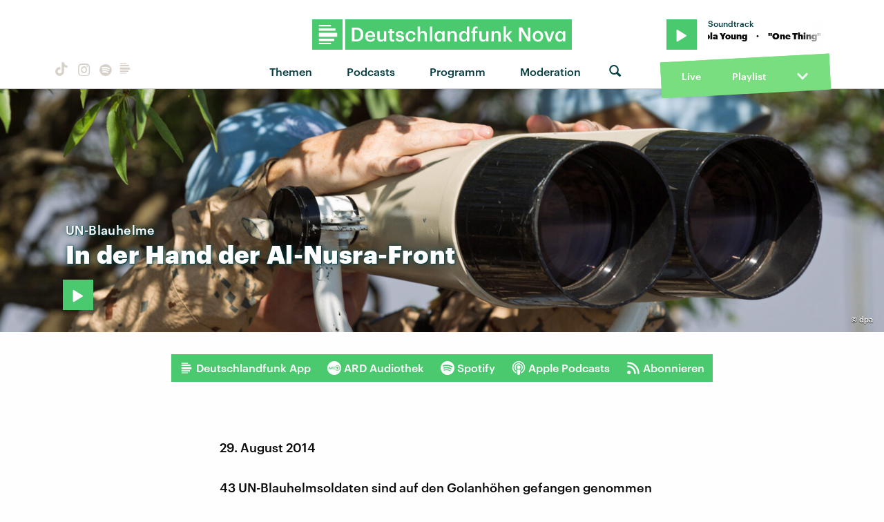

--- FILE ---
content_type: text/html
request_url: https://www.deutschlandfunknova.de/beitrag/un-blauhelmsoldaten-in-der-hand-der-al-nusra-front
body_size: 15850
content:
<!DOCTYPE html><html lang="de"><head><meta charset="utf-8"><meta http-equiv="X-UA-Compatible" content="IE=edge,chrome=1"><meta name="viewport" content="width=device-width, initial-scale=1"><meta name="robots" content="follow, noydir, noodp, noarchive, index"><meta name="environment" content="production"><title>UN-Blauhelmsoldaten in der Hand der Al-Nusra-Front
&middot; Dlf Nova</title><meta name="description" content="​43 UN-Blauhelmsoldaten sind auf den Golanhöhen gefangen genommen worden. Was die Al-Nusra-Front mmit ihnen vorhat, ist unklar."><meta property="fb:pages" content="168791039831303"><meta name="twitter:card" content="player"><meta name="twitter:site" content="@dlfnova"><meta name="twitter:title" content="In der Hand der Al-Nusra-Front"><meta name="twitter:description" content="​43 UN-Blauhelmsoldaten sind auf den Golanhöhen gefangen genommen worden. Was die Al-Nusra-Front mmit ihnen vorhat, ist unklar."><meta name="twitter:image" content="https://static.deutschlandfunknova.de/transformations/editorial/Schaum_oder_Haase/_entryImage/UN-Blauhelme.Thumb.jpg"><meta name="twitter:player" content="https://www.deutschlandfunknova.de/player-card/53909"><meta name="twitter:player:stream" content="https://ondemand-mp3.dradio.de/file/dradio/2014/08/29/dradiowissen_wer_kaempft_gegen_wen_in_20140829_942d7791.mp3"><meta name="twitter:player:width" content="480"><meta name="twitter:player:height" content="480"><meta property="og:site_name" content="Deutschlandfunk Nova"><meta property="og:type" content="article"><meta property="article:publisher" content="https://www.facebook.com/dlfnova"><meta property="og:locale" content="de_DE"><meta property="og:title" content="In der Hand der Al-Nusra-Front"><meta property="og:description" content="​43 UN-Blauhelmsoldaten sind auf den Golanhöhen gefangen genommen worden. Was die Al-Nusra-Front mmit ihnen vorhat, ist unklar."><meta property="og:image" content="https://static.deutschlandfunknova.de/transformations/editorial/Schaum_oder_Haase/_entryImage/UN-Blauhelme.Thumb.jpg"><meta property="og:url" content="https://www.deutschlandfunknova.de/beitrag/un-blauhelmsoldaten-in-der-hand-der-al-nusra-front"><link rel="canonical" href="https://www.deutschlandfunknova.de/beitrag/un-blauhelmsoldaten-in-der-hand-der-al-nusra-front"><link rel="amphtml" href="https://www.deutschlandfunknova.de/amp/beitrag/un-blauhelmsoldaten-in-der-hand-der-al-nusra-front"><link rel="shortcut icon" href="/favicon.png"><link rel="apple-touch-icon-precomposed" href="/apple-touch-icon-precomposed.png"><link rel="apple-touch-icon" sizes="180x180" href="/apple-touch-icon.png"><link rel="icon" type="image/png" sizes="32x32" href="/favicon-32x32.png"><link rel="icon" type="image/png" sizes="16x16" href="/favicon-16x16.png"><link rel="manifest" href="/site.webmanifest"><link rel="mask-icon" href="/safari-pinned-tab.svg" color="#4ac96f"><meta name="msapplication-TileColor" content="#1d7751"><meta name="theme-color" content="#ffffff"><link rel="stylesheet" href="/css/main.20302487644.css"></head><body><audio class="main" preload="none"><source src="" type="audio/mpeg">Your browser does not support the audio element.</audio><div class="body__frame"><div class="mobile-nav"><a class="close"></a><ul><li><a href="https://www.deutschlandfunknova.de/thema" title="Alle Themen auf Deutschlandfunk Nova">Themen</a></li><li class="nav-podcasts"><a href="https://www.deutschlandfunknova.de/podcasts" title="Alle Podcasts auf Deutschlandfunk Nova">Podcasts</a></li><li class="nav-program"><a href="https://www.deutschlandfunknova.de/programmschema">Programm</a></li><li class="nav-news"><a href="https://www.deutschlandfunknova.de/nachrichten" title="Aktuelle Nachrichten bei Deutschlandfunk Nova">Nachrichten</a></li><li class="nav-hosts" data-current=""><a href="https://www.deutschlandfunknova.de/moderatoren">Moderation</a></li></ul></div><div class="header--sticky"><header class="site__header"><div class="wrapper"><div class="dlfnova"><a href="https://www.deutschlandfunknova.de/" title="Deutschlandfunk Nova - Es ist kompliziert. Dazu guter Pop."><img src="/img/dlf-nova-g.svg"/></a></div><script type="application/ld+json">{
    "@context": "http://schema.org",
    "@type": "Organization",
    "name": "Deutschlandfunk Nova",
    "url": "https://www.deutschlandfunknova.de/",
    "logo": "https://www.deutschlandfunknova.de/img/dlfnova-g.png"
}</script><button class="shrink-toggle" href="#" aria-hidden="false"></button><nav class="nav-collapse" role="navigation"><div class="mobile"><a class="logo" href="https://www.deutschlandfunknova.de/" title="Deutschlandfunk Nova - Es ist kompliziert. Dazu guter Pop."><img src="/img/nova-square-g.svg" width="32" height="32"/></a><div class="nav-social"><a class="button button--icon icon--tiktok" href="https://www.tiktok.com/@auf_und_ab" title="TikTok" target="_blank"></a><a class="button button--icon icon--instagram" href="https://www.instagram.com/dlfnova" title="Instagram" target="_blank"></a><a class="button button--icon icon--spotify" href="https://open.spotify.com/user/dradio_wissen" title="Spotify" target="_blank"></a><a class="button button--icon icon--dlf" href="https://www.deutschlandfunk.de/dlf-audiothek-108.html" title="Deutschlandfunk" target="_blank"><svg width="20" height="20" viewBox="0 0 28 28" xmlns="http://www.w3.org/2000/svg"><path d="M24 12.0999H4.00133V16.4011H24V12.0999ZM4.00133 9.92703H22.1141V7.15549H4.00133V9.92703ZM4.00133 5.18457H17.153V3.33398H4.00133V5.18457ZM20.8478 18.5753H4V21.1119H20.8478V18.5753ZM17.152 24.6664H4V23.0815H17.152V24.6664Z" fill="currentColor"></path></svg></a></div><div><button class="button--icon icon--search switch--search" aria-hidden="true"></button><button class="nav-toggle" href="#" aria-hidden="false"></button></div></div><ul class="nav-social"><li><a class="button button--icon icon--tiktok" href="https://www.tiktok.com/@auf_und_ab" title="TikTok" target="_blank"></a></li><li><a class="button button--icon icon--instagram" href="https://www.instagram.com/dlfnova" title="Instagram" target="_blank"></a></li><li><a class="button button--icon icon--spotify" href="https://open.spotify.com/user/dradio_wissen" title="Spotify" target="_blank"></a></li><li><a class="button button--icon icon--dlf" href="https://www.deutschlandfunk.de/dlf-audiothek-108.html" title="Deutschlandfunk" target="_blank"><svg width="20" height="20" viewBox="0 0 28 28" xmlns="http://www.w3.org/2000/svg"><path d="M24 12.0999H4.00133V16.4011H24V12.0999ZM4.00133 9.92703H22.1141V7.15549H4.00133V9.92703ZM4.00133 5.18457H17.153V3.33398H4.00133V5.18457ZM20.8478 18.5753H4V21.1119H20.8478V18.5753ZM17.152 24.6664H4V23.0815H17.152V24.6664Z" fill="currentColor"></path></svg></a></li></ul><ul class="nav"><li class="nav-topics"><a href="https://www.deutschlandfunknova.de/thema" title="Alle Themen auf Deutschlandfunk Nova">Themen</a><ul class="nav--sub">  <li><a href="https://www.deutschlandfunknova.de/leben">Leben</a></li>    <li><a href="https://www.deutschlandfunknova.de/wissen">Wissen</a></li>    <li><a href="https://www.deutschlandfunknova.de/politik">Politik</a></li>    <li><a href="https://www.deutschlandfunknova.de/gesellschaft">Gesellschaft</a></li>    <li><a href="https://www.deutschlandfunknova.de/mobilitaet">Mobilität</a></li>    <li><a href="https://www.deutschlandfunknova.de/klimawandel">Klimawandel</a></li>    <li><a href="https://www.deutschlandfunknova.de/umwelt">Umwelt</a></li>    <li><a href="https://www.deutschlandfunknova.de/geld">Geld</a></li>    <li><a href="https://www.deutschlandfunknova.de/job-und-karriere">Job und Karriere</a></li>    <li><a href="https://www.deutschlandfunknova.de/popkultur">Popkultur</a></li>    <li><a href="https://www.deutschlandfunknova.de/medien">Medien</a></li>    <li><a href="https://www.deutschlandfunknova.de/koerper-und-geist">Körper und Geist</a></li>    <li><a href="https://www.deutschlandfunknova.de/innovationen">Innovationen</a></li>    <li><a href="https://www.deutschlandfunknova.de/musik">Musik</a></li>    <li><a href="https://www.deutschlandfunknova.de/thema">alle Themen</a></li></ul></li><li class="nav-podcasts"><a href="https://www.deutschlandfunknova.de/podcasts" title="Alle Podcasts auf Deutschlandfunk Nova">Podcasts</a><ul class="nav--sub"><li><a href="https://www.deutschlandfunknova.de/podcasts/download/eine-stunde-history">Eine Stunde History</a></li><li><a href="https://www.deutschlandfunknova.de/podcasts/download/ueber-schlafen">Über Schlafen</a></li><li><a href="https://www.deutschlandfunknova.de/podcasts/download/update">Unboxing News</a></li><li><a href="https://www.deutschlandfunknova.de/podcasts/download/ab-21">Facts &amp; Feelings</a></li><li><a href="https://www.deutschlandfunknova.de/podcasts/download/hoersaal-der-podcast">Hörsaal</a></li><li><a href="https://www.deutschlandfunknova.de/podcasts/download/what-the-wirtschaft">What the Wirtschaft?!</a></li><li><a href="https://www.deutschlandfunknova.de/podcasts/download/update-erde">Update Erde</a></li><li><a href="https://www.deutschlandfunknova.de/podcasts/download/achtsam-mit-main-huong-und-diane">Achtsam</a></li><li><a href="https://www.deutschlandfunknova.de/podcasts/download/hielscher-oder-haase">Kurz und Heute</a></li><li><a href="https://www.deutschlandfunknova.de/podcasts/download/eine-stunde-liebe">Eine Stunde Liebe</a></li><li><a href="https://www.deutschlandfunknova.de/podcasts/download/wissensnachrichten">Wissensnachrichten</a></li><li><a href="https://www.deutschlandfunknova.de/podcasts/download/das-perfekte-buch-fuer-den-moment">Das Perfekte Buch für den Moment</a></li><li><a href="https://www.deutschlandfunknova.de/podcasts">alle Podcasts</a></li></ul></li><li class="nav-program"><a href="https://www.deutschlandfunknova.de/programmschema">Programm</a></li><li class="nav-hosts" data-current=""><a href="https://www.deutschlandfunknova.de/moderatoren">Moderation</a><div class="nav--sub"></div></li><li class="nav-search" data-current=""><button class="button--icon icon--search switch--search" aria-hidden="true"></button></li></ul></nav><div class="player desktop"><div class="wrapper-top "><div class="button play-btn jp-option-play"></div><div class="meta-data"><div class="radio-show"></div><div class="playing-title"></div></div><span class="toggle"><svg class="down show" xmlns="http://www.w3.org/2000/svg" viewBox="0 0 448 512"><path d="M207.029 381.476L12.686 187.132c-9.373-9.373-9.373-24.569 0-33.941l22.667-22.667c9.357-9.357 24.522-9.375 33.901-.04L224 284.505l154.745-154.021c9.379-9.335 24.544-9.317 33.901.04l22.667 22.667c9.373 9.373 9.373 24.569 0 33.941L240.971 381.476c-9.373 9.372-24.569 9.372-33.942 0z"></path></svg><svg class="up hide" xmlns="http://www.w3.org/2000/svg" viewBox="0 0 448 512"><path d="M240.971 130.524l194.343 194.343c9.373 9.373 9.373 24.569 0 33.941l-22.667 22.667c-9.357 9.357-24.522 9.375-33.901.04L224 227.495 69.255 381.516c-9.379 9.335-24.544 9.317-33.901-.04l-22.667-22.667c-9.373-9.373-9.373-24.569 0-33.941L207.03 130.525c9.372-9.373 24.568-9.373 33.941-.001z"></path></svg></span></div><div class="wrapper-middle" data-state="closed"><div class="controls"><div class="back"><svg xmlns="http://www.w3.org/2000/svg" viewBox="8104.313 -901.187 19.375 19.375"><g id="back-10" transform="translate(3 4)"><path class="cls-1" d="M.781-17.187a.452.452,0,0,0-.332.137.452.452,0,0,0-.137.332v6.25a.452.452,0,0,0,.137.332A.452.452,0,0,0,.781-10h6.25a.452.452,0,0,0,.332-.137.452.452,0,0,0,.137-.332v-.391a.452.452,0,0,0-.137-.332.452.452,0,0,0-.332-.137H2.578a8.174,8.174,0,0,1,3.047-3.3A8.165,8.165,0,0,1,10-15.859a8.162,8.162,0,0,1,4.2,1.133,8.339,8.339,0,0,1,3.047,3.047A8.166,8.166,0,0,1,18.359-7.5a8.162,8.162,0,0,1-1.133,4.2A8.339,8.339,0,0,1,14.18-.254,8.166,8.166,0,0,1,10,.859,8.124,8.124,0,0,1,6.973.293,8.506,8.506,0,0,1,4.414-1.289a.544.544,0,0,0-.332-.117.467.467,0,0,0-.332.156l-.273.273a.449.449,0,0,0-.117.332.391.391,0,0,0,.156.332A9.637,9.637,0,0,0,6.484,1.523,9.476,9.476,0,0,0,10,2.187,9.391,9.391,0,0,0,14.844.879a9.837,9.837,0,0,0,3.535-3.516A9.323,9.323,0,0,0,19.687-7.48,9.536,9.536,0,0,0,18.4-12.344a9.637,9.637,0,0,0-3.516-3.535,9.426,9.426,0,0,0-4.863-1.309A9.536,9.536,0,0,0,5.156-15.9a9.488,9.488,0,0,0-3.516,3.516v-4.336a.452.452,0,0,0-.137-.332.452.452,0,0,0-.332-.137Z" transform="translate(8101 -888)"></path><path class="cls-1" d="M1.464-4.44V0h1.3V-5.72H1.624L.3-4.784v1.1ZM6.472-.928a1.041,1.041,0,0,1-.912-.448,2.377,2.377,0,0,1-.312-1.352V-3a2.43,2.43,0,0,1,.3-1.348,1.018,1.018,0,0,1,.9-.452.991.991,0,0,1,.9.464A2.493,2.493,0,0,1,7.648-3v.256a2.61,2.61,0,0,1-.284,1.36A.975.975,0,0,1,6.472-.928ZM6.44.088a2.648,2.648,0,0,0,1.04-.2,2.186,2.186,0,0,0,.792-.564,2.55,2.55,0,0,0,.492-.9,3.811,3.811,0,0,0,.172-1.184v-.264A3.61,3.61,0,0,0,8.756-4.2a2.5,2.5,0,0,0-.508-.88,2.241,2.241,0,0,0-.792-.536A2.67,2.67,0,0,0,6.448-5.8a2.6,2.6,0,0,0-1.012.192,2.2,2.2,0,0,0-.788.552,2.546,2.546,0,0,0-.512.884,3.547,3.547,0,0,0-.184,1.18v.272a3.657,3.657,0,0,0,.176,1.176,2.456,2.456,0,0,0,.5.88,2.08,2.08,0,0,0,.78.56A2.645,2.645,0,0,0,6.44.088Z" transform="translate(8106.696 -892.2)"></path></g></svg></div><div class="progress"><div class="bar positive" role="progressbar" aria-valuenow="50" aria-valuemin="0" aria-valuemax="100" style="width:0%"><span class="playing-time">0:00</span></div><div class="bar negative" role="progressbar" aria-valuenow="50" aria-valuemin="0" aria-valuemax="100" style="width:100%"><span class="playing-time">0:00</span></div></div><div class="forward"><svg xmlns="http://www.w3.org/2000/svg" viewBox="8360.313 -901.187 19.375 19.375"><g id="forward-10" transform="translate(-3 4)"><path class="cls-1" d="M19.219-17.187a.452.452,0,0,1,.332.137.452.452,0,0,1,.137.332v6.25a.452.452,0,0,1-.137.332.452.452,0,0,1-.332.137h-6.25a.452.452,0,0,1-.332-.137.452.452,0,0,1-.137-.332v-.391a.452.452,0,0,1,.137-.332.452.452,0,0,1,.332-.137h4.453a8.174,8.174,0,0,0-3.047-3.3A8.165,8.165,0,0,0,10-15.859a8.162,8.162,0,0,0-4.2,1.133A8.339,8.339,0,0,0,2.754-11.68,8.166,8.166,0,0,0,1.641-7.5,8.162,8.162,0,0,0,2.773-3.3,8.339,8.339,0,0,0,5.82-.254,8.166,8.166,0,0,0,10,.859,8.124,8.124,0,0,0,13.027.293a8.506,8.506,0,0,0,2.559-1.582.544.544,0,0,1,.332-.117.467.467,0,0,1,.332.156l.273.273a.449.449,0,0,1,.117.332.391.391,0,0,1-.156.332,9.637,9.637,0,0,1-2.969,1.836A9.476,9.476,0,0,1,10,2.187,9.391,9.391,0,0,1,5.156.879,9.837,9.837,0,0,1,1.621-2.637,9.323,9.323,0,0,1,.312-7.48,9.536,9.536,0,0,1,1.6-12.344a9.637,9.637,0,0,1,3.516-3.535A9.426,9.426,0,0,1,9.98-17.187,9.536,9.536,0,0,1,14.844-15.9a9.488,9.488,0,0,1,3.516,3.516v-4.336a.452.452,0,0,1,.137-.332.452.452,0,0,1,.332-.137Z" transform="translate(8363 -888)"></path><path class="cls-1" d="M1.464-4.44V0h1.3V-5.72H1.624L.3-4.784v1.1ZM6.472-.928a1.041,1.041,0,0,1-.912-.448,2.377,2.377,0,0,1-.312-1.352V-3a2.43,2.43,0,0,1,.3-1.348,1.018,1.018,0,0,1,.9-.452.991.991,0,0,1,.9.464A2.493,2.493,0,0,1,7.648-3v.256a2.61,2.61,0,0,1-.284,1.36A.975.975,0,0,1,6.472-.928ZM6.44.088a2.648,2.648,0,0,0,1.04-.2,2.186,2.186,0,0,0,.792-.564,2.55,2.55,0,0,0,.492-.9,3.811,3.811,0,0,0,.172-1.184v-.264A3.61,3.61,0,0,0,8.756-4.2a2.5,2.5,0,0,0-.508-.88,2.241,2.241,0,0,0-.792-.536A2.67,2.67,0,0,0,6.448-5.8a2.6,2.6,0,0,0-1.012.192,2.2,2.2,0,0,0-.788.552,2.546,2.546,0,0,0-.512.884,3.547,3.547,0,0,0-.184,1.18v.272a3.657,3.657,0,0,0,.176,1.176,2.456,2.456,0,0,0,.5.88,2.08,2.08,0,0,0,.78.56A2.645,2.645,0,0,0,6.44.088Z" transform="translate(8368.696 -892.2)"></path></g></svg></div></div><div class="cover"><img src="/img/cover--fallback.jpg" alt="Cover"/></div><div class="streaming-links"><a class="spotify" href="#"><svg xmlns="http://www.w3.org/2000/svg" width="496" height="496" viewBox="0 0 496 496"><title>spotify</title><path d="M248,0C111.1,0,0,111.1,0,248S111.1,496,248,496,496,384.9,496,248,384.9,0,248,0ZM348.7,364.9c-4.2,0-6.8-1.3-10.7-3.6-62.4-37.6-135-39.2-206.7-24.5-3.9,1-9,2.6-11.9,2.6a15.569,15.569,0,0,1-15.8-15.8c0-10.3,6.1-15.2,13.6-16.8,81.9-18.1,165.6-16.5,237,26.2,6.1,3.9,9.7,7.4,9.7,16.5a15.11,15.11,0,0,1-15.2,15.4Zm26.9-65.6c-5.2,0-8.7-2.3-12.3-4.2-62.5-37-155.7-51.9-238.6-29.4-4.8,1.3-7.4,2.6-11.9,2.6a19.418,19.418,0,0,1-19.4-19.4c0-10.7,5.2-17.8,15.5-20.7,27.8-7.8,56.2-13.6,97.8-13.6,64.9,0,127.6,16.1,177,45.5,8.1,4.8,11.3,11,11.3,19.7A19.376,19.376,0,0,1,375.6,299.3Zm31-76.2c-5.2,0-8.4-1.3-12.9-3.9-71.2-42.5-198.5-52.7-280.9-29.7-3.6,1-8.1,2.6-12.9,2.6-13.2,0-23.3-10.3-23.3-23.6,0-13.6,8.4-21.3,17.4-23.9,35.2-10.3,74.6-15.2,117.5-15.2,73,0,149.5,15.2,205.4,47.8,7.8,4.5,12.9,10.7,12.9,22.6a23.169,23.169,0,0,1-23.2,23.3Z"></path></svg></a><a class="itunes" href="#"><svg xmlns="http://www.w3.org/2000/svg" width="448.8" height="448.8" viewBox="0 0 448.8 448.8"><title>itunes</title><path d="M224.4,24.8c-110.3,0-199.5,89.4-199.5,199.6s89.2,199.7,199.5,199.7S424,334.7,424,224.5c0-110.3-89.4-199.7-199.6-199.7ZM317,304.6c-3.7,15.9-15.7,24.7-31.8,27.7-14.1,2.6-25.9,3.3-37.2-5.8-13.8-11.7-14-30.8-1.6-42.9,9.8-9.3,23.7-11.2,44.3-14.9,3.5-.6,6.5-1.4,9-4.3,3.7-4.2,2.6-2.3,2.6-94.2,0-6.5-3.1-8.3-9.8-7.1-4.7.8-107.1,19.9-107.1,19.9-5.8,1.3-7.8,3-7.8,9.7,0,135.3.6,129.2-1.4,138.1a33.647,33.647,0,0,1-17.4,22.8c-9.7,5.4-27.3,7.7-36.6,6.1-24.9-4.7-33.7-33.5-16.8-50,9.8-9.3,23.7-11.2,44.3-14.9,3.5-.6,6.5-1.4,9-4.3,5.8-6.6,1-148,3-155.9a11.507,11.507,0,0,1,4.1-7.5,17.192,17.192,0,0,1,7.8-3.1c117.7-22.1,132.1-24.9,134.2-24.9,6.6-.5,10.5,3.5,10.5,10.1-.3,198.9.3,188.2-1.3,195.4ZM224.4,448.8C100.5,448.8,0,348.3,0,224.4S100.5,0,224.4,0,448.8,100.5,448.8,224.4,348.3,448.8,224.4,448.8Z"></path></svg></a><a class="soundcloud" href="#"><svg xmlns="http://www.w3.org/2000/svg" width="639.9" height="277.9" viewBox="0 0 639.9 277.9"><title>soundcloud</title><path d="M111.4,139.2l5.8,65-5.8,68.3a4.724,4.724,0,0,1-4.4,4.4,4.336,4.336,0,0,1-4.2-4.4l-5.6-68.3,5.6-65A4.292,4.292,0,0,1,107,135,4.791,4.791,0,0,1,111.4,139.2Zm21.4-45.6c-2.8,0-4.7,2.2-5,5l-5,105.6,5,68.3c.3,2.8,2.2,5,5,5a4.9,4.9,0,0,0,4.7-5l5.8-68.3L137.5,98.6A4.9,4.9,0,0,0,132.8,93.6Zm25.5-24.1a5.528,5.528,0,0,0-5.6,5.3l-4.4,130,4.4,67.8a5.528,5.528,0,0,0,5.6,5.3,5.27,5.27,0,0,0,5.3-5.3l5.3-67.8-5.3-130a5.27,5.27,0,0,0-5.3-5.3ZM7.2,166.1c-1.4,0-2.2,1.1-2.5,2.5L0,204.2l4.7,35c.3,1.4,1.1,2.5,2.5,2.5s2.2-1.1,2.5-2.5l5.6-35L9.7,168.6c-.3-1.4-1.1-2.5-2.5-2.5Zm23.6-21.9a2.476,2.476,0,0,0-2.5,2.5l-6.4,57.5,6.4,56.1a2.559,2.559,0,0,0,2.5,2.8,2.975,2.975,0,0,0,2.8-2.5l7.2-56.4-7.2-57.5A2.975,2.975,0,0,0,30.8,144.2Zm25.3-11.4a3.466,3.466,0,0,0-3.3,3.3L47,204.2,52.8,270a3.605,3.605,0,0,0,3.3,3.1,3.116,3.116,0,0,0,3.1-3.1l6.9-65.8-6.9-68.1a3.164,3.164,0,0,0-3.1-3.3Zm25.3-2.2a3.522,3.522,0,0,0-3.6,3.6l-5.8,70L77.8,272a3.522,3.522,0,0,0,3.6,3.6,3.977,3.977,0,0,0,3.9-3.6l6.4-67.8-6.4-70a3.977,3.977,0,0,0-3.9-3.6ZM322.8,19.7a7.812,7.812,0,0,0-4.2-1.4,9.2,9.2,0,0,0-5.6,1.9,10.25,10.25,0,0,0-3.3,6.7v.8l-3.3,176.7,1.7,32.5,1.7,31.7a9.138,9.138,0,0,0,8.9,8.6,8.664,8.664,0,0,0,8.6-8.6l3.9-64.2L327.3,26.9a9.63,9.63,0,0,0-4.5-7.2ZM296.1,35a8.789,8.789,0,0,0-4.4-1.4,8.488,8.488,0,0,0-4.4,1.4,7.9,7.9,0,0,0-3.6,6.7l-.3,1.7-2.8,160.8s0,.3,3.1,65.6v.3a7.539,7.539,0,0,0,1.7,4.7,8.573,8.573,0,0,0,6.4,3.1,8.111,8.111,0,0,0,5.6-2.5,6.891,6.891,0,0,0,2.5-5.6l.3-6.7,3.1-58.6L300,41.7a8.973,8.973,0,0,0-3.9-6.7ZM184.7,57.5a6.07,6.07,0,0,0-5.8,6.1l-4.4,140.6,4.4,67.2a5.952,5.952,0,0,0,11.9,0l5-67.2-5-140.6a6.259,6.259,0,0,0-6.1-6.1Zm376.7,62.8a80.315,80.315,0,0,0-30.6,6.1C524.4,55.6,465,0,392.5,0a136.366,136.366,0,0,0-50.3,9.4c-6.1,2.2-7.8,4.4-7.8,9.2V268.3c0,5,3.9,8.6,8.6,9.2H561.3c43.3,0,78.6-35,78.6-78.3a78.656,78.656,0,0,0-78.5-78.9ZM264.7,60c-4.2,0-7.5,3.3-7.8,7.8l-3.3,136.7,3.3,65.6a7.885,7.885,0,0,0,7.8,7.5,7.427,7.427,0,0,0,7.5-7.5l3.9-65.6L272.2,67.8c-.3-4.5-3.3-7.8-7.5-7.8Zm-53.6-7.8a6.783,6.783,0,0,0-6.4,6.7l-3.9,145.3,3.9,66.9a6.552,6.552,0,0,0,13.1,0l4.4-66.9L217.8,58.9C217.5,55.3,214.7,52.2,211.1,52.2Zm26.7,3.4a6.85,6.85,0,0,0-6.9,6.9L227,204.2l3.9,66.4c.3,3.9,3.1,6.9,6.9,6.9a6.914,6.914,0,0,0,6.9-6.9l4.2-66.4L244.7,62.5a6.789,6.789,0,0,0-6.9-6.9Z"></path></svg></a><a class="amazon" href="#"><svg xmlns="http://www.w3.org/2000/svg" width="433.94" height="448" viewBox="0 0 433.94 448"><title>amazon</title><path d="M250.171,130.7c-48.7,1.8-169.5,15.5-169.5,117.5,0,109.5,138.3,114,183.5,43.2,6.5,10.2,35.4,37.5,45.3,46.8l56.8-56s-32.3-25.3-32.3-52.8V82.3c0-25.3-24.5-82.3-112.3-82.3-88,0-134.7,55-134.7,104.3l73.5,6.8c16.3-49.5,54.2-49.5,54.2-49.5,40.7-.1,35.5,29.8,35.5,69.1Zm0,86.8c0,80-84.2,68-84.2,17.2,0-47.2,50.5-56.7,84.2-57.8Zm136,163.5c-7.7,10-70,67-174.5,67s-184.5-71.5-209-101c-6.8-7.7,1-11.3,5.5-8.3,73.3,44.5,187.8,117.8,372.5,30.3C388.171,365.3,393.971,371,386.171,381Zm39.8,2.2c-6.5,15.8-16,26.8-21.2,31-5.5,4.5-9.5,2.7-6.5-3.8s19.3-46.5,12.7-55c-6.5-8.3-37-4.3-48-3.2-10.8,1-13,2-14-.3-2.3-5.7,21.7-15.5,37.5-17.5,15.7-1.8,41-.8,46,5.7,3.7,5.1,0,27.1-6.5,43.1Z"></path></svg></a><a class="deezer" href="#"><svg xmlns="http://www.w3.org/2000/svg" width="147.15" height="82.13" viewBox="0 0 147.15 82.13"><title>deezer</title><path d="M0,74H26.83v8.13H0Zm0-2.44H26.83V63.41H0ZM0,61H26.83V52.85H0ZM0,50.41H26.83V42.28H0ZM0,39.84H26.83V31.71H0ZM30.08,82.11H56.91V74H30.08Zm0-10.57H56.91V63.41H30.08Zm0-10.57H56.91V52.85H30.08ZM60.16,82.11H87V74H60.16Zm0-10.57H87V63.41H60.16Zm0-10.57H87V52.85H60.16Zm0-10.57H87V42.28H60.16Zm0-10.57H87V31.71H60.16Zm0-10.57H87V21.14H60.16Zm0-10.57H87V10.57H60.16ZM90.24,82.11h26.83V74H90.24Zm0-10.57h26.83V63.41H90.24Zm0-10.57h26.83V52.85H90.24Zm0-10.57h26.83V42.28H90.24Zm0-10.57h26.83V31.71H90.24ZM120.32,82.1h26.83V74H120.32Zm0-10.57h26.83V63.41H120.32Zm0-10.57h26.83V52.84H120.32Zm0-10.57h26.83V42.28H120.32Zm0-10.57h26.83V31.71H120.32Zm0-10.57h26.83V21.14H120.32Zm0-10.57h26.83V10.57H120.32Zm0-10.57h26.83V0H120.32Z"></path></svg></a><a class="podcast" href="#"><svg xmlns="http://www.w3.org/2000/svg" width="472" height="512" viewBox="0 0 472 512"><title>podcast</title><path d="M279.429,488.563C274.286,507.573,254.858,512,236,512s-38.286-4.427-43.428-23.437C184.927,460.134,172,388.9,172,355.75c0-35.156,31.142-43.75,64-43.75s64,8.594,64,43.75c0,32.949-12.871,104.179-20.571,132.813ZM124,232A111.938,111.938,0,0,1,233.88,120.02c61.961-1.147,114.04,49.862,114.12,111.833a111.175,111.175,0,0,1-28.077,74.313,5.992,5.992,0,0,0-.48,7.418,68.172,68.172,0,0,1,10.931,25.69,6.007,6.007,0,0,0,10,3.211A151.56,151.56,0,0,0,388,231.349c-.352-84.131-69.885-152.428-154.01-151.337A151.993,151.993,0,0,0,131.614,342.476a6.009,6.009,0,0,0,10.013-3.2,68.156,68.156,0,0,1,10.931-25.69,5.987,5.987,0,0,0-.477-7.413A111.169,111.169,0,0,1,124,232ZM236.5,0A235.435,235.435,0,0,0,.01,233.78c-.9,98.093,58.054,182.512,142.555,218.984a6,6,0,0,0,8.253-6.6Q147.77,429.431,145.3,412.6a6.01,6.01,0,0,0-3.088-4.407C82.605,375.626,40,311.84,40,236A196,196,0,1,1,329.787,408.2,6.009,6.009,0,0,0,326.7,412.6q-2.469,16.826-5.517,33.559a6,6,0,0,0,8.255,6.6C413.3,416.566,472,333.145,472,236,472,105.828,366.611.272,236.5,0ZM236,160a64,64,0,1,0,64,64A64,64,0,0,0,236,160Z"></path></svg></a></div></div><div class="wrapper-bottom"><a class="live desktop" href="#">Live</a><a href="https://www.deutschlandfunknova.de/playlist">Playlist</a><span class="toggle"><svg class="down show" xmlns="http://www.w3.org/2000/svg" viewBox="0 0 448 512"><path d="M207.029 381.476L12.686 187.132c-9.373-9.373-9.373-24.569 0-33.941l22.667-22.667c9.357-9.357 24.522-9.375 33.901-.04L224 284.505l154.745-154.021c9.379-9.335 24.544-9.317 33.901.04l22.667 22.667c9.373 9.373 9.373 24.569 0 33.941L240.971 381.476c-9.373 9.372-24.569 9.372-33.942 0z"></path></svg><svg class="up hide" xmlns="http://www.w3.org/2000/svg" viewBox="0 0 448 512"><path d="M240.971 130.524l194.343 194.343c9.373 9.373 9.373 24.569 0 33.941l-22.667 22.667c-9.357 9.357-24.522 9.375-33.901.04L224 227.495 69.255 381.516c-9.379 9.335-24.544 9.317-33.901-.04l-22.667-22.667c-9.373-9.373-9.373-24.569 0-33.941L207.03 130.525c9.372-9.373 24.568-9.373 33.941-.001z"></path></svg></span></div></div></div></header><form id="search" action="https://www.deutschlandfunknova.de/suche/ergebnisse"><fieldset class="search__container"><div class="search__align"><button class="button search__button" type="submit" title="Suche absenden"><i class="icon--search"></i></button><input class="search__input" type="search" name="q" placeholder="Suche nach…"/></div></fieldset></form></div><main class="site__main" role="main"><div class="content animated fadeIn"><article>        <header class="banner"><div class="banner--bg" style="background-image: url(https://static.deutschlandfunknova.de/transformations/editorial/Schaum_oder_Haase/_banner/UN-Blauhelme.jpg);">    <div class="image__copy">&copy;           <span>dpa</span>                  </div>  </div><div class="banner__title style--default"><div class="wrapper"><h1><span class="kicker">UN-Blauhelme</span><span>In </span><span>der </span><span>Hand </span><span>der </span><span>Al-Nusra-Front</span></h1>                    <button class="button button--play button--solid jp-option-play" data-show="Kurz und Heute" data-title="Wer kämpft gegen wen in Syrien? - Gespräch mit Martin Zagatta (4:13)" data-mp3="https://ondemand-mp3.dradio.de/file/dradio/2014/08/29/dradiowissen_wer_kaempft_gegen_wen_in_20140829_942d7791.mp3" data-podcast="https://www.deutschlandfunknova.de/podcasts/download/hielscher-oder-haase" data-cover="https://static.deutschlandfunknova.de/transformations/cover/_384x384_crop_center-center_75_none/Dachmarke_Kurz-und-heute_3000x3000_sRGB_mit-Logo-Typo.jpg" data-seek="0" title="Audio hören"></button>  
      <script type="application/ld+json">{
    "@context": "http://schema.org",
    "@type": "Audio",
    "name": "Wer kämpft gegen wen in Syrien? - Gespräch mit Martin Zagatta",
    "description": "",
    "contentUrl": "https://ondemand-mp3.dradio.de/file/dradio/2014/08/29/dradiowissen_wer_kaempft_gegen_wen_in_20140829_942d7791.mp3",
    "encodingFormat": "audio/mpeg",
    "contentSize": "4049246",
    "transcript": "",
    "uploadDate": "2014-08-29",
    "duration": "PT4M13S",
    "inLanguage": {
        "@type": "Language",
        "name": "German",
        "alternateName": "de"
    },
    "productionCompany": {
        "@type": "Organization",
        "name": "Deutschlandfunk Nova"
    }
}</script>  </div></div></header>  <ul class="podcast--buttons"><li><a class="button button--solid hasIcon" id="checkAudiothek" href="https://share.deutschlandradio.de/dlf-podcast-teilen.html?doc_id=kurz-und-heute-102" target="_blank" title="Podcast in der Deutschlandfunk App"><svg width="28" height="28" viewBox="0 0 28 28" xmlns="http://www.w3.org/2000/svg"><path d="M24 12.0999H4.00133V16.4011H24V12.0999ZM4.00133 9.92703H22.1141V7.15549H4.00133V9.92703ZM4.00133 5.18457H17.153V3.33398H4.00133V5.18457ZM20.8478 18.5753H4V21.1119H20.8478V18.5753ZM17.152 24.6664H4V23.0815H17.152V24.6664Z" fill="currentColor"></path></svg>Deutschlandfunk App</a></li><li><a class="button button--solid hasIcon" href="https://www.ardaudiothek.de/sendung/kurz-und-heute-deutschlandfunk-nova/42835932/" target="_blank" title="Podcast in der ARD Audiothek"><svg width="496" height="496" viewbox="0 0 496 496" fill="none" xmlns="http://www.w3.org/2000/svg"><path fill-rule="evenodd" clip-rule="evenodd" d="M248 496C384.965 496 496 384.967 496 248C496 111.033 384.965 0 248 0C111.035 0 0 111.033 0 248C0 384.967 111.035 496 248 496ZM389.91 197.921V276.8L337.754 295.735V236.54L311.898 246.086V226.4L389.91 197.921ZM360.129 152C328.047 152 299.32 168.29 282.215 193.08L295.973 202.834C310.031 182.51 333.375 168.903 359.719 168.903C402.477 168.903 436.453 204.459 436.453 247.999C436.453 291.537 402.477 327.097 359.719 327.097C333.367 327.097 310.164 313.388 296.105 293.055L282.102 302.978C299.203 327.778 327.078 344 359.168 344C411.648 344 454 300.898 454 247.88C454 194.858 412.371 152 360.129 152ZM229.215 276.482C231.535 276.855 235.93 277.024 239.188 277.024C256.66 277.024 264.797 267.792 264.797 247.977C264.797 228.199 256.422 218.584 239.188 218.584C235.395 218.584 231.715 218.672 229.215 218.818V276.482ZM220.16 203.88C225.051 203.751 231.141 203.591 240.305 203.591C268.297 203.591 283.094 218.699 283.094 247.283C283.094 276.604 267.348 292.102 237.555 292.102C229.809 292.102 222.086 291.912 215.277 291.739L211.863 291.658V204.028H212.289C214.574 204.028 216.98 203.964 220.031 203.883L220.16 203.88ZM69.793 258.969L78.2344 232.059C79.3633 228.469 80.5039 224.31 81.3672 220.605C82.1758 223.778 83.2734 227.649 84.6367 232.147L93.0977 258.969H69.793ZM93.2617 204.318L93.168 204.024H71.5078L42 291.84H59.4883L65.1484 273.786H97.7734L103.469 291.84H122.676L93.2617 204.318ZM162.684 218.463C156.164 218.463 151.703 218.585 150.375 218.625V243.653H162.164C171.922 243.653 176.867 239.413 176.867 231.058C176.867 222.581 172.223 218.463 162.684 218.463ZM177.578 255.249C178.816 257.013 180.375 259.336 181.695 261.626L200.223 291.838H179.43L159.945 258.348H150.375V291.838H133.086V204.025H133.512C134.34 204.025 135.535 204.007 137.016 203.978L140.527 203.904C146.562 203.771 154.832 203.592 163.883 203.592C184.344 203.592 195.16 212.848 195.16 230.357C195.16 242.393 188.57 251.313 177.578 255.249Z" fill="currentColor"></path></svg>ARD Audiothek</a></li><li><a class="button button--solid hasIcon" href="https://open.spotify.com/show/1f13ivLxCp1LydNszoKEUL" target="_blank" title="Podcast bei Spotify"><svg xmlns="http://www.w3.org/2000/svg" width="496" height="496" viewBox="0 0 496 496"><path d="M248,0C111.1,0,0,111.1,0,248S111.1,496,248,496,496,384.9,496,248,384.9,0,248,0ZM348.7,364.9c-4.2,0-6.8-1.3-10.7-3.6-62.4-37.6-135-39.2-206.7-24.5-3.9,1-9,2.6-11.9,2.6a15.569,15.569,0,0,1-15.8-15.8c0-10.3,6.1-15.2,13.6-16.8,81.9-18.1,165.6-16.5,237,26.2,6.1,3.9,9.7,7.4,9.7,16.5a15.11,15.11,0,0,1-15.2,15.4Zm26.9-65.6c-5.2,0-8.7-2.3-12.3-4.2-62.5-37-155.7-51.9-238.6-29.4-4.8,1.3-7.4,2.6-11.9,2.6a19.418,19.418,0,0,1-19.4-19.4c0-10.7,5.2-17.8,15.5-20.7,27.8-7.8,56.2-13.6,97.8-13.6,64.9,0,127.6,16.1,177,45.5,8.1,4.8,11.3,11,11.3,19.7A19.376,19.376,0,0,1,375.6,299.3Zm31-76.2c-5.2,0-8.4-1.3-12.9-3.9-71.2-42.5-198.5-52.7-280.9-29.7-3.6,1-8.1,2.6-12.9,2.6-13.2,0-23.3-10.3-23.3-23.6,0-13.6,8.4-21.3,17.4-23.9,35.2-10.3,74.6-15.2,117.5-15.2,73,0,149.5,15.2,205.4,47.8,7.8,4.5,12.9,10.7,12.9,22.6a23.169,23.169,0,0,1-23.2,23.3Z" fill="currentColor"></path></svg>Spotify</a></li><li><a class="button button--solid hasIcon" href="https://podcasts.apple.com/de/podcast/hielscher-oder-haase-deutschlandfunk-nova/id1188274398?l=en" target="_blank" title="Podcast bei Apple Podcasts abonnieren"><svg xmlns="http://www.w3.org/2000/svg" width="472" height="512" viewBox="0 0 472 512"><path d="M279.429,488.563C274.286,507.573,254.858,512,236,512s-38.286-4.427-43.428-23.437C184.927,460.134,172,388.9,172,355.75c0-35.156,31.142-43.75,64-43.75s64,8.594,64,43.75c0,32.949-12.871,104.179-20.571,132.813ZM124,232A111.938,111.938,0,0,1,233.88,120.02c61.961-1.147,114.04,49.862,114.12,111.833a111.175,111.175,0,0,1-28.077,74.313,5.992,5.992,0,0,0-.48,7.418,68.172,68.172,0,0,1,10.931,25.69,6.007,6.007,0,0,0,10,3.211A151.56,151.56,0,0,0,388,231.349c-.352-84.131-69.885-152.428-154.01-151.337A151.993,151.993,0,0,0,131.614,342.476a6.009,6.009,0,0,0,10.013-3.2,68.156,68.156,0,0,1,10.931-25.69,5.987,5.987,0,0,0-.477-7.413A111.169,111.169,0,0,1,124,232ZM236.5,0A235.435,235.435,0,0,0,.01,233.78c-.9,98.093,58.054,182.512,142.555,218.984a6,6,0,0,0,8.253-6.6Q147.77,429.431,145.3,412.6a6.01,6.01,0,0,0-3.088-4.407C82.605,375.626,40,311.84,40,236A196,196,0,1,1,329.787,408.2,6.009,6.009,0,0,0,326.7,412.6q-2.469,16.826-5.517,33.559a6,6,0,0,0,8.255,6.6C413.3,416.566,472,333.145,472,236,472,105.828,366.611.272,236.5,0ZM236,160a64,64,0,1,0,64,64A64,64,0,0,0,236,160Z" fill="currentColor"></path></svg>Apple Podcasts</a></li><li><a class="podlove-subscribe-button-dlfpodcast button button--solid hasIcon" href="#"><svg xmlns="http://www.w3.org/2000/svg" width="448" height="512" viewBox="0 0 448 512"><path d="M0 64C0 46.3 14.3 32 32 32c229.8 0 416 186.2 416 416c0 17.7-14.3 32-32 32s-32-14.3-32-32C384 253.6 226.4 96 32 96C14.3 96 0 81.7 0 64zM0 416a64 64 0 1 1 128 0A64 64 0 1 1 0 416zM32 160c159.1 0 288 128.9 288 288c0 17.7-14.3 32-32 32s-32-14.3-32-32c0-123.7-100.3-224-224-224c-17.7 0-32-14.3-32-32s14.3-32 32-32z" fill="currentColor"></path></svg>Abonnieren</a><script>window.podcastData = {
    "title": "Kurz und Heute",
    "subtitle": "Montag bis Freitag wissen, was heute wichtig ist – hier gibt es die besten aktuellen Beiträge von Deutschlandfunk Nova.",
    "description": "Montag bis Freitag wissen, was heute wichtig ist – hier gibt es die besten aktuellen Beiträge von Deutschlandfunk Nova.",
    "cover": "https://static.deutschlandfunknova.de/transformations/cover/_600x600_crop_center-center_75_none/Dachmarke_Kurz-und-heute_3000x3000_sRGB_mit-Logo-Typo.jpg",
    "feeds": [
    {
        "type": "audio",
        "format": "mp3",
        "url": "https://www.deutschlandfunknova.de/podcast/hielscher-oder-haase",
        "variant": "high"
    }
    ]
}</script><span class="podlove-subscribe-button" src="https://cdn.podlove.org/subscribe-button/javascripts/app.js" data-language="de" data-size="small" data-hide="true" data-buttonid="dlfpodcast" data-colors="#4AC96F" data-json-data="podcastData"></span></li></ul><div class="frame entry__content podcasts"><div class="meta meta--header"><div class="meta__timestamp"><time class="timestamp" itemprop="dateCreated" datetime="2014-08-29MESZ11:30:35+02:00"><span>29. August 2014</span></time></div></div><div class="entry--intro"><p>43 UN-Blauhelmsoldaten sind auf den Golanhöhen gefangen genommen worden. Was die Al-Nusra-Front mit ihnen vorhat, ist unklar.</p></div>  <div class="entryBlock entry--text"><p>Alles schaut im Moment auf den Irak - aber auch in Syrien gewinnen radikale Islamisten zunehmend Land
und Macht. Gestern soll die Al-Nusra-Front 43
UN-Blauhelmsoldaten auf den Golanhöhen gefangen genommen haben. Vorgestern
haben die Milizen die Grenzregion und auch den Grenzposten erobert. Dabei haben
sie mehr als 20 syrische Soldaten getötet. Gestern Morgen nahmen sie dann die
Uno-Truppe gefangen.</p></div>  <div class="entryBlock entry--text"><p>Noch ist unklar, was die Al-Nusra-Front mit ihren Gefangenen vorhat. In ähnlichen Fällen wurden Gefangene als Faustpfand eingesetzt.
Vielleicht fühlte sich die Miliz auch von der bewaffneten Uno-Truppe bedroht.
Am Wahrscheinlichsten sei aber, dass Al-Nusra ihre Geiseln als menschliche
Schutzschilde einsetzen will, erklärt unser Korrespondent Martin Zagatta.</p></div>  <div class="entryBlock entry--headline"><h2 id="menschliches-schutzschild">Menschliches Schutzschild?</h2></div>  <div class="entryBlock entry--text"><p>Mittlerweile gibt es mehrere islamistische Gruppierungen in Syrien, die auch gegeneinander kämpfen. So sind in der vergangenen Woche Videos
aufgetaucht, die zeigen sollen, wie Kämpfer des IS Angehörige der Al-Nusra-Front köpfen.</p></div>    <div class="entryBlock entry--quote"><blockquote><span>&quot;Die verschiedenen Rebellentruppen sind mittlerweile unabhängig voneinander, sogar verfeindet.&quot;</span></blockquote><div class="quote__origin">  <cite>Martin Zagatta, Korrespondent in Kairo</cite>  </div></div>    <div class="entryBlock entry--text"><p>Präsident Baschar al-Assad gibt in der Region um Damaskus weiterhin den Ton an. Er hat sogar etwas an Boden gewonnen, sagt Martin Zagatta. Die Islamisten habe
Assad lange gewähren lassen, weil er in den liberalen Kräften in Syrien eine
größere Bedrohung gesehen habe.</p></div>  <div class="entryBlock entry--text"><p>Nach dem Vorfall auf den Golanhöhen hat Israel umgehend seine Truppen in der Region verstärkt. Die Rebellen haben aber sofort erklärt,  dass sich ihre Aktion auf den Golanhöhen
nicht gegen Israel richte. Das langfristige Ziel der Islamisten ist aber auch
klar: Sie wollen Jerusalem befreien.</p></div>  <div class="audioMeta--block entryBlock"><div class="audioMeta--header"><div class="audioMeta--subtitle--wrapper"><div class="audioMeta--subtitle">Shownotes</div></div><div class="audioMeta--dachzeile">UN-Blauhelme</div><div class="audioMeta--title">In der Hand der Al-Nusra-Front</div><div class="audioMeta--date">Beitrag aus unserem Archiv vom 29. August 2014</div></div><div class="audioMeta--grid"><div><div class="audioMeta--credits"><div class="audioMeta--credits--position">Moderator:&nbsp;</div><div class="audioMeta--credits--name">Thilo Jahn</div></div><div class="audioMeta--credits"><div class="audioMeta--credits--position">Gesprächspartner:&nbsp;</div><div class="audioMeta--credits--name">Martin Zagatta</div></div></div><ul class="audioMeta--chapters"></ul></div></div></div></article>            <aside><h2 class="section__label"><span>Weitere Beiträge</span></h2><ul class="teaser__results"><li class="item"><a href="https://www.deutschlandfunknova.de/beitrag/migraene-wenn-kopfschmerzen-unser-leben-beeinflussen"><figure class="teaser__image"><img src="https://static.deutschlandfunknova.de/editorial/433708300-3.jpg-banner.jpg" alt="Meistens schmerzt der Kopf: eine Frau während einer Migräneattacke. (Symbolbild)"/>    <div class="image__copy">&copy;           <span>picture alliance / Westend61 | Svetlana Karner</span>                  </div>  </figure><div class="kicker">Migräne</div><h3>Wenn Kopfschmerzen unser Leben beeinflussen</h3></a><div class="text"><p>"Migräne schränkt meinen Alltag komplett ein", sagt Noémi. Sie lebt seit Jahren damit und beschreibt ihren Weg. Die Krankheit ist das Spezialgebiet der Medizinerin und Autorin Dagny Holle-Lee.</p></div></li><li class="item"><a href="https://www.deutschlandfunknova.de/beitrag/wirtschaft-und-corona-schlimmer-als-nach-2008"><figure class="teaser__image"><img src="https://static.deutschlandfunknova.de/editorial/imago0100251603h_Wirtschaftskrise_banner.jpg" alt="Eine Weltkarte mit einer abfallenden Grafik"/>    <div class="image__copy">&copy;           <span>imago images | U. J. Alexander</span>                  </div>  </figure><div class="kicker">Geschichte der Wirtschaftskrisen</div><h3>Konjunkturflaute wegen Corona: Schlimmer als nach 2008</h3></a><div class="text"><p>Wirtschaftsflauten gab es schon immer. Im Kapitalismus sind sie wiederkehrende, rhythmische Erscheinungen. Die Geschichte der wirtschaftlichen Krise und welche Rolle Corona aktuell dabei spielt, beleuchtet der Wirtschaftshistoriker Werner Plumpe.</p></div></li><li class="item"><a href="https://www.deutschlandfunknova.de/beitrag/relativitaetstheorie-albert-einstein-war-physiker-und-fluechtling"><figure class="teaser__image"><img src="https://static.deutschlandfunknova.de/editorial/Hoersaal/13112015_dpa-einstein_banner.jpg" alt="Albert Einstein bei einer  Rede im Februar 1950 zur Frage des Atom-Wettrüstens. dpa"/>    <div class="image__copy">&copy;           <span>dpa</span>                  </div>  </figure><div class="kicker">100 Jahre Relativitätstheorie</div><h3>Flüchtling Albert Einstein</h3></a><div class="text"><p>Vor einhundert Jahren veröffentlichte Albert Einstein seine Relativitätstheorie. Doch der wohl bekannteste Physiker aller Zeiten war einst auch etwas ganz anderes: ein Flüchtling.
</p></div></li></ul></aside>  </div><script type="application/ld+json">{
    "@context": "http://schema.org",
    "@type": "Article",
    "headline": "In der Hand der Al-Nusra-Front",
    "image": ["https://static.deutschlandfunknova.de/transformations/editorial/Schaum_oder_Haase/_entryImage/UN-Blauhelme.Thumb.jpg"],
    "author":
    {
        "@type": "Organization",
        "name": "Deutschlandfunk Nova"
    },
    "publisher": {
        "@type": "Organization",
        "name": "Deutschlandfunk Nova",
        "logo": {
            "@type": "ImageObject",
            "url": "https://www.deutschlandfunknova.de/img/dlfnova-g.png"
        }
    },
    "datePublished": "2014-08-29",
    "dateModified": "2021-11-28",
    "description": "​43 UN-Blauhelmsoldaten sind auf den Golanhöhen gefangen genommen worden. Was die Al-Nusra-Front mmit ihnen vorhat, ist unklar.",
    "mainEntityOfPage": "https://www.deutschlandfunknova.de/beitrag/un-blauhelmsoldaten-in-der-hand-der-al-nusra-front"
}</script>    <script type="application/ld+json">{
    "@context": "http://schema.org",
    "@type": "BreadcrumbList",
    "itemListElement": [
        {
            "@type": "ListItem",
            "position": 2,
            "item": {
                "@id": "https://www.deutschlandfunknova.de/leben",
                "name": "Leben"
            }
        }
    ]
}</script><script type="application/ld+json">{
    "@context": "http://schema.org",
    "@type": "BreadcrumbList",
    "itemListElement": [
        {
            "@type": "ListItem",
            "position": 2,
            "item": {
                "@id": "https://www.deutschlandfunknova.de/politik",
                "name": "Politik"
            }
        }
    ]
}</script><script id="ati" type="text/template" data-contentid="53909" data-title="UN-Blauhelmsoldaten%20in%20der%20Hand%20der%20Al-Nusra-Front" data-category="Kurz und Heute::Leben" data-typ="article" data-pub="20140829"></script></main><footer class="site__footer"><div class="wrapper"><div class="siblings"><a class="deutschlandradio" href="http://www.deutschlandradio.de" target="_blank"><img src="/img/deutschlandradio-g.svg"/></a><a class="dlf" href="http://www.deutschlandfunk.de" target="_blank"><img src="/img/dlf-b.svg"/></a><a class="dlfkultur" href="http://www.deutschlandfunkkultur.de" target="_blank"><img src="/img/dlf-kultur-o.svg"/></a></div><nav><ul>  <li><a href="https://www.deutschlandfunknova.de/info/ueber-uns">Deutschlandfunk Nova</a></li>    <li><a href="https://www.deutschlandfunknova.de/info/kontakt">Kontakt</a></li>    <li><a href="https://www.deutschlandfunknova.de/info/empfang">Empfang</a></li>    <li><a href="https://www.deutschlandfunknova.de/info/trophaeen">Trophäen</a></li>  </ul><ul>  <li><a href="https://www.deutschlandfunknova.de/info/datenschutzerklaerung">Datenschutzerklärung</a></li>    <li><a href="https://www.deutschlandfunknova.de/info/impressum">Impressum</a></li>    <li><a href="https://www.deutschlandfunknova.de/info/korrekturen">Korrekturen</a></li>    <li><a href="https://www.deutschlandfunknova.de/info/kommentarregeln">Kommentarregeln</a></li>    <li><a href="https://www.deutschlandfunknova.de/info/gender-und-sprache-bei-deutschlandfunk-nova">Gender und Sprache</a></li>  </ul><div><span class="dark-light-switch--label">Farbschema</span><div class="dark-light-switch--container"><svg xmlns="http://www.w3.org/2000/svg" width="24" height="24" viewbox="0 0 512 512"><path fill="#DFDFDF" d="M361.5 1.2c5 2.1 8.6 6.6 9.6 11.9L391 121l107.9 19.8c5.3 1 9.8 4.6 11.9 9.6s1.5 10.7-1.6 15.2L446.9 256l62.3 90.3c3.1 4.5 3.7 10.2 1.6 15.2s-6.6 8.6-11.9 9.6L391 391l-19.9 107.9c-1 5.3-4.6 9.8-9.6 11.9s-10.7 1.5-15.2-1.6L256 446.9l-90.3 62.3c-4.5 3.1-10.2 3.7-15.2 1.6s-8.6-6.6-9.6-11.9L121 391L13.1 371.1c-5.3-1-9.8-4.6-11.9-9.6s-1.5-10.7 1.6-15.2L65.1 256L2.8 165.7c-3.1-4.5-3.7-10.2-1.6-15.2s6.6-8.6 11.9-9.6L121 121l19.9-107.9c1-5.3 4.6-9.8 9.6-11.9s10.7-1.5 15.2 1.6L256 65.1l90.3-62.3c4.5-3.1 10.2-3.7 15.2-1.6zM160 256a96 96 0 1 1 192 0a96 96 0 1 1-192 0zm224 0a128 128 0 1 0-256 0a128 128 0 1 0 256 0z"></path></svg><label class="switch"><input type="checkbox" id="colorscheme-toggle"/><span class="slider round"></span></label><svg xmlns="http://www.w3.org/2000/svg" width="24" height="24" viewbox="0 0 384 512"><path fill="#DFDFDF" d="M223.5 32C100 32 0 132.3 0 256s100 224 223.5 224c60.6 0 115.5-24.2 155.8-63.4c5-4.9 6.3-12.5 3.1-18.7s-10.1-9.7-17-8.5c-9.8 1.7-19.8 2.6-30.1 2.6c-96.9 0-175.5-78.8-175.5-176c0-65.8 36-123.1 89.3-153.3c6.1-3.5 9.2-10.5 7.7-17.3s-7.3-11.9-14.3-12.5c-6.3-.5-12.6-.8-19-.8z"></path></svg><!-- button.button.button--solid#colorscheme-toggle Farbthema wechseln--></div></div></nav><p class="copyright">&copy; 2009 - 2026 &middot; &thinsp;<a href="https://www.deutschlandfunknova.de/info/impressum">Deutschlandfunk Nova</a></p></div></footer><div class="player mobile"><div class="wrapper-top closed"><div class="button play-btn jp-option-play"></div><div class="meta-data"><div class="radio-show"></div><div class="playing-title"></div></div><span class="toggle"><svg class="down hide" xmlns="http://www.w3.org/2000/svg" viewBox="0 0 448 512"><path d="M207.029 381.476L12.686 187.132c-9.373-9.373-9.373-24.569 0-33.941l22.667-22.667c9.357-9.357 24.522-9.375 33.901-.04L224 284.505l154.745-154.021c9.379-9.335 24.544-9.317 33.901.04l22.667 22.667c9.373 9.373 9.373 24.569 0 33.941L240.971 381.476c-9.373 9.372-24.569 9.372-33.942 0z"></path></svg><svg class="up show" xmlns="http://www.w3.org/2000/svg" viewBox="0 0 448 512"><path d="M240.971 130.524l194.343 194.343c9.373 9.373 9.373 24.569 0 33.941l-22.667 22.667c-9.357 9.357-24.522 9.375-33.901.04L224 227.495 69.255 381.516c-9.379 9.335-24.544 9.317-33.901-.04l-22.667-22.667c-9.373-9.373-9.373-24.569 0-33.941L207.03 130.525c9.372-9.373 24.568-9.373 33.941-.001z"></path></svg></span></div><div class="wrapper-middle" data-state="closed"><div class="controls"><div class="back"><svg xmlns="http://www.w3.org/2000/svg" viewBox="8104.313 -901.187 19.375 19.375"><g id="back-10" transform="translate(3 4)"><path class="cls-1" d="M.781-17.187a.452.452,0,0,0-.332.137.452.452,0,0,0-.137.332v6.25a.452.452,0,0,0,.137.332A.452.452,0,0,0,.781-10h6.25a.452.452,0,0,0,.332-.137.452.452,0,0,0,.137-.332v-.391a.452.452,0,0,0-.137-.332.452.452,0,0,0-.332-.137H2.578a8.174,8.174,0,0,1,3.047-3.3A8.165,8.165,0,0,1,10-15.859a8.162,8.162,0,0,1,4.2,1.133,8.339,8.339,0,0,1,3.047,3.047A8.166,8.166,0,0,1,18.359-7.5a8.162,8.162,0,0,1-1.133,4.2A8.339,8.339,0,0,1,14.18-.254,8.166,8.166,0,0,1,10,.859,8.124,8.124,0,0,1,6.973.293,8.506,8.506,0,0,1,4.414-1.289a.544.544,0,0,0-.332-.117.467.467,0,0,0-.332.156l-.273.273a.449.449,0,0,0-.117.332.391.391,0,0,0,.156.332A9.637,9.637,0,0,0,6.484,1.523,9.476,9.476,0,0,0,10,2.187,9.391,9.391,0,0,0,14.844.879a9.837,9.837,0,0,0,3.535-3.516A9.323,9.323,0,0,0,19.687-7.48,9.536,9.536,0,0,0,18.4-12.344a9.637,9.637,0,0,0-3.516-3.535,9.426,9.426,0,0,0-4.863-1.309A9.536,9.536,0,0,0,5.156-15.9a9.488,9.488,0,0,0-3.516,3.516v-4.336a.452.452,0,0,0-.137-.332.452.452,0,0,0-.332-.137Z" transform="translate(8101 -888)"></path><path class="cls-1" d="M1.464-4.44V0h1.3V-5.72H1.624L.3-4.784v1.1ZM6.472-.928a1.041,1.041,0,0,1-.912-.448,2.377,2.377,0,0,1-.312-1.352V-3a2.43,2.43,0,0,1,.3-1.348,1.018,1.018,0,0,1,.9-.452.991.991,0,0,1,.9.464A2.493,2.493,0,0,1,7.648-3v.256a2.61,2.61,0,0,1-.284,1.36A.975.975,0,0,1,6.472-.928ZM6.44.088a2.648,2.648,0,0,0,1.04-.2,2.186,2.186,0,0,0,.792-.564,2.55,2.55,0,0,0,.492-.9,3.811,3.811,0,0,0,.172-1.184v-.264A3.61,3.61,0,0,0,8.756-4.2a2.5,2.5,0,0,0-.508-.88,2.241,2.241,0,0,0-.792-.536A2.67,2.67,0,0,0,6.448-5.8a2.6,2.6,0,0,0-1.012.192,2.2,2.2,0,0,0-.788.552,2.546,2.546,0,0,0-.512.884,3.547,3.547,0,0,0-.184,1.18v.272a3.657,3.657,0,0,0,.176,1.176,2.456,2.456,0,0,0,.5.88,2.08,2.08,0,0,0,.78.56A2.645,2.645,0,0,0,6.44.088Z" transform="translate(8106.696 -892.2)"></path></g></svg></div><div class="progress"><div class="bar positive" role="progressbar" aria-valuenow="50" aria-valuemin="0" aria-valuemax="100" style="width:0%"><span class="playing-time">0:00</span></div><div class="bar negative" role="progressbar" aria-valuenow="50" aria-valuemin="0" aria-valuemax="100" style="width:100%"><span class="playing-time">0:00</span></div></div><div class="forward"><svg xmlns="http://www.w3.org/2000/svg" viewBox="8360.313 -901.187 19.375 19.375"><g id="forward-10" transform="translate(-3 4)"><path class="cls-1" d="M19.219-17.187a.452.452,0,0,1,.332.137.452.452,0,0,1,.137.332v6.25a.452.452,0,0,1-.137.332.452.452,0,0,1-.332.137h-6.25a.452.452,0,0,1-.332-.137.452.452,0,0,1-.137-.332v-.391a.452.452,0,0,1,.137-.332.452.452,0,0,1,.332-.137h4.453a8.174,8.174,0,0,0-3.047-3.3A8.165,8.165,0,0,0,10-15.859a8.162,8.162,0,0,0-4.2,1.133A8.339,8.339,0,0,0,2.754-11.68,8.166,8.166,0,0,0,1.641-7.5,8.162,8.162,0,0,0,2.773-3.3,8.339,8.339,0,0,0,5.82-.254,8.166,8.166,0,0,0,10,.859,8.124,8.124,0,0,0,13.027.293a8.506,8.506,0,0,0,2.559-1.582.544.544,0,0,1,.332-.117.467.467,0,0,1,.332.156l.273.273a.449.449,0,0,1,.117.332.391.391,0,0,1-.156.332,9.637,9.637,0,0,1-2.969,1.836A9.476,9.476,0,0,1,10,2.187,9.391,9.391,0,0,1,5.156.879,9.837,9.837,0,0,1,1.621-2.637,9.323,9.323,0,0,1,.312-7.48,9.536,9.536,0,0,1,1.6-12.344a9.637,9.637,0,0,1,3.516-3.535A9.426,9.426,0,0,1,9.98-17.187,9.536,9.536,0,0,1,14.844-15.9a9.488,9.488,0,0,1,3.516,3.516v-4.336a.452.452,0,0,1,.137-.332.452.452,0,0,1,.332-.137Z" transform="translate(8363 -888)"></path><path class="cls-1" d="M1.464-4.44V0h1.3V-5.72H1.624L.3-4.784v1.1ZM6.472-.928a1.041,1.041,0,0,1-.912-.448,2.377,2.377,0,0,1-.312-1.352V-3a2.43,2.43,0,0,1,.3-1.348,1.018,1.018,0,0,1,.9-.452.991.991,0,0,1,.9.464A2.493,2.493,0,0,1,7.648-3v.256a2.61,2.61,0,0,1-.284,1.36A.975.975,0,0,1,6.472-.928ZM6.44.088a2.648,2.648,0,0,0,1.04-.2,2.186,2.186,0,0,0,.792-.564,2.55,2.55,0,0,0,.492-.9,3.811,3.811,0,0,0,.172-1.184v-.264A3.61,3.61,0,0,0,8.756-4.2a2.5,2.5,0,0,0-.508-.88,2.241,2.241,0,0,0-.792-.536A2.67,2.67,0,0,0,6.448-5.8a2.6,2.6,0,0,0-1.012.192,2.2,2.2,0,0,0-.788.552,2.546,2.546,0,0,0-.512.884,3.547,3.547,0,0,0-.184,1.18v.272a3.657,3.657,0,0,0,.176,1.176,2.456,2.456,0,0,0,.5.88,2.08,2.08,0,0,0,.78.56A2.645,2.645,0,0,0,6.44.088Z" transform="translate(8368.696 -892.2)"></path></g></svg></div></div><div class="cover"><img src="/img/cover--fallback.jpg" alt="Cover"/></div><div class="streaming-links"><a class="spotify" href="#"><svg xmlns="http://www.w3.org/2000/svg" width="496" height="496" viewBox="0 0 496 496"><title>spotify</title><path d="M248,0C111.1,0,0,111.1,0,248S111.1,496,248,496,496,384.9,496,248,384.9,0,248,0ZM348.7,364.9c-4.2,0-6.8-1.3-10.7-3.6-62.4-37.6-135-39.2-206.7-24.5-3.9,1-9,2.6-11.9,2.6a15.569,15.569,0,0,1-15.8-15.8c0-10.3,6.1-15.2,13.6-16.8,81.9-18.1,165.6-16.5,237,26.2,6.1,3.9,9.7,7.4,9.7,16.5a15.11,15.11,0,0,1-15.2,15.4Zm26.9-65.6c-5.2,0-8.7-2.3-12.3-4.2-62.5-37-155.7-51.9-238.6-29.4-4.8,1.3-7.4,2.6-11.9,2.6a19.418,19.418,0,0,1-19.4-19.4c0-10.7,5.2-17.8,15.5-20.7,27.8-7.8,56.2-13.6,97.8-13.6,64.9,0,127.6,16.1,177,45.5,8.1,4.8,11.3,11,11.3,19.7A19.376,19.376,0,0,1,375.6,299.3Zm31-76.2c-5.2,0-8.4-1.3-12.9-3.9-71.2-42.5-198.5-52.7-280.9-29.7-3.6,1-8.1,2.6-12.9,2.6-13.2,0-23.3-10.3-23.3-23.6,0-13.6,8.4-21.3,17.4-23.9,35.2-10.3,74.6-15.2,117.5-15.2,73,0,149.5,15.2,205.4,47.8,7.8,4.5,12.9,10.7,12.9,22.6a23.169,23.169,0,0,1-23.2,23.3Z"></path></svg></a><a class="itunes" href="#"><svg xmlns="http://www.w3.org/2000/svg" width="448.8" height="448.8" viewBox="0 0 448.8 448.8"><title>itunes</title><path d="M224.4,24.8c-110.3,0-199.5,89.4-199.5,199.6s89.2,199.7,199.5,199.7S424,334.7,424,224.5c0-110.3-89.4-199.7-199.6-199.7ZM317,304.6c-3.7,15.9-15.7,24.7-31.8,27.7-14.1,2.6-25.9,3.3-37.2-5.8-13.8-11.7-14-30.8-1.6-42.9,9.8-9.3,23.7-11.2,44.3-14.9,3.5-.6,6.5-1.4,9-4.3,3.7-4.2,2.6-2.3,2.6-94.2,0-6.5-3.1-8.3-9.8-7.1-4.7.8-107.1,19.9-107.1,19.9-5.8,1.3-7.8,3-7.8,9.7,0,135.3.6,129.2-1.4,138.1a33.647,33.647,0,0,1-17.4,22.8c-9.7,5.4-27.3,7.7-36.6,6.1-24.9-4.7-33.7-33.5-16.8-50,9.8-9.3,23.7-11.2,44.3-14.9,3.5-.6,6.5-1.4,9-4.3,5.8-6.6,1-148,3-155.9a11.507,11.507,0,0,1,4.1-7.5,17.192,17.192,0,0,1,7.8-3.1c117.7-22.1,132.1-24.9,134.2-24.9,6.6-.5,10.5,3.5,10.5,10.1-.3,198.9.3,188.2-1.3,195.4ZM224.4,448.8C100.5,448.8,0,348.3,0,224.4S100.5,0,224.4,0,448.8,100.5,448.8,224.4,348.3,448.8,224.4,448.8Z"></path></svg></a><a class="soundcloud" href="#"><svg xmlns="http://www.w3.org/2000/svg" width="639.9" height="277.9" viewBox="0 0 639.9 277.9"><title>soundcloud</title><path d="M111.4,139.2l5.8,65-5.8,68.3a4.724,4.724,0,0,1-4.4,4.4,4.336,4.336,0,0,1-4.2-4.4l-5.6-68.3,5.6-65A4.292,4.292,0,0,1,107,135,4.791,4.791,0,0,1,111.4,139.2Zm21.4-45.6c-2.8,0-4.7,2.2-5,5l-5,105.6,5,68.3c.3,2.8,2.2,5,5,5a4.9,4.9,0,0,0,4.7-5l5.8-68.3L137.5,98.6A4.9,4.9,0,0,0,132.8,93.6Zm25.5-24.1a5.528,5.528,0,0,0-5.6,5.3l-4.4,130,4.4,67.8a5.528,5.528,0,0,0,5.6,5.3,5.27,5.27,0,0,0,5.3-5.3l5.3-67.8-5.3-130a5.27,5.27,0,0,0-5.3-5.3ZM7.2,166.1c-1.4,0-2.2,1.1-2.5,2.5L0,204.2l4.7,35c.3,1.4,1.1,2.5,2.5,2.5s2.2-1.1,2.5-2.5l5.6-35L9.7,168.6c-.3-1.4-1.1-2.5-2.5-2.5Zm23.6-21.9a2.476,2.476,0,0,0-2.5,2.5l-6.4,57.5,6.4,56.1a2.559,2.559,0,0,0,2.5,2.8,2.975,2.975,0,0,0,2.8-2.5l7.2-56.4-7.2-57.5A2.975,2.975,0,0,0,30.8,144.2Zm25.3-11.4a3.466,3.466,0,0,0-3.3,3.3L47,204.2,52.8,270a3.605,3.605,0,0,0,3.3,3.1,3.116,3.116,0,0,0,3.1-3.1l6.9-65.8-6.9-68.1a3.164,3.164,0,0,0-3.1-3.3Zm25.3-2.2a3.522,3.522,0,0,0-3.6,3.6l-5.8,70L77.8,272a3.522,3.522,0,0,0,3.6,3.6,3.977,3.977,0,0,0,3.9-3.6l6.4-67.8-6.4-70a3.977,3.977,0,0,0-3.9-3.6ZM322.8,19.7a7.812,7.812,0,0,0-4.2-1.4,9.2,9.2,0,0,0-5.6,1.9,10.25,10.25,0,0,0-3.3,6.7v.8l-3.3,176.7,1.7,32.5,1.7,31.7a9.138,9.138,0,0,0,8.9,8.6,8.664,8.664,0,0,0,8.6-8.6l3.9-64.2L327.3,26.9a9.63,9.63,0,0,0-4.5-7.2ZM296.1,35a8.789,8.789,0,0,0-4.4-1.4,8.488,8.488,0,0,0-4.4,1.4,7.9,7.9,0,0,0-3.6,6.7l-.3,1.7-2.8,160.8s0,.3,3.1,65.6v.3a7.539,7.539,0,0,0,1.7,4.7,8.573,8.573,0,0,0,6.4,3.1,8.111,8.111,0,0,0,5.6-2.5,6.891,6.891,0,0,0,2.5-5.6l.3-6.7,3.1-58.6L300,41.7a8.973,8.973,0,0,0-3.9-6.7ZM184.7,57.5a6.07,6.07,0,0,0-5.8,6.1l-4.4,140.6,4.4,67.2a5.952,5.952,0,0,0,11.9,0l5-67.2-5-140.6a6.259,6.259,0,0,0-6.1-6.1Zm376.7,62.8a80.315,80.315,0,0,0-30.6,6.1C524.4,55.6,465,0,392.5,0a136.366,136.366,0,0,0-50.3,9.4c-6.1,2.2-7.8,4.4-7.8,9.2V268.3c0,5,3.9,8.6,8.6,9.2H561.3c43.3,0,78.6-35,78.6-78.3a78.656,78.656,0,0,0-78.5-78.9ZM264.7,60c-4.2,0-7.5,3.3-7.8,7.8l-3.3,136.7,3.3,65.6a7.885,7.885,0,0,0,7.8,7.5,7.427,7.427,0,0,0,7.5-7.5l3.9-65.6L272.2,67.8c-.3-4.5-3.3-7.8-7.5-7.8Zm-53.6-7.8a6.783,6.783,0,0,0-6.4,6.7l-3.9,145.3,3.9,66.9a6.552,6.552,0,0,0,13.1,0l4.4-66.9L217.8,58.9C217.5,55.3,214.7,52.2,211.1,52.2Zm26.7,3.4a6.85,6.85,0,0,0-6.9,6.9L227,204.2l3.9,66.4c.3,3.9,3.1,6.9,6.9,6.9a6.914,6.914,0,0,0,6.9-6.9l4.2-66.4L244.7,62.5a6.789,6.789,0,0,0-6.9-6.9Z"></path></svg></a><a class="amazon" href="#"><svg xmlns="http://www.w3.org/2000/svg" width="433.94" height="448" viewBox="0 0 433.94 448"><title>amazon</title><path d="M250.171,130.7c-48.7,1.8-169.5,15.5-169.5,117.5,0,109.5,138.3,114,183.5,43.2,6.5,10.2,35.4,37.5,45.3,46.8l56.8-56s-32.3-25.3-32.3-52.8V82.3c0-25.3-24.5-82.3-112.3-82.3-88,0-134.7,55-134.7,104.3l73.5,6.8c16.3-49.5,54.2-49.5,54.2-49.5,40.7-.1,35.5,29.8,35.5,69.1Zm0,86.8c0,80-84.2,68-84.2,17.2,0-47.2,50.5-56.7,84.2-57.8Zm136,163.5c-7.7,10-70,67-174.5,67s-184.5-71.5-209-101c-6.8-7.7,1-11.3,5.5-8.3,73.3,44.5,187.8,117.8,372.5,30.3C388.171,365.3,393.971,371,386.171,381Zm39.8,2.2c-6.5,15.8-16,26.8-21.2,31-5.5,4.5-9.5,2.7-6.5-3.8s19.3-46.5,12.7-55c-6.5-8.3-37-4.3-48-3.2-10.8,1-13,2-14-.3-2.3-5.7,21.7-15.5,37.5-17.5,15.7-1.8,41-.8,46,5.7,3.7,5.1,0,27.1-6.5,43.1Z"></path></svg></a><a class="deezer" href="#"><svg xmlns="http://www.w3.org/2000/svg" width="147.15" height="82.13" viewBox="0 0 147.15 82.13"><title>deezer</title><path d="M0,74H26.83v8.13H0Zm0-2.44H26.83V63.41H0ZM0,61H26.83V52.85H0ZM0,50.41H26.83V42.28H0ZM0,39.84H26.83V31.71H0ZM30.08,82.11H56.91V74H30.08Zm0-10.57H56.91V63.41H30.08Zm0-10.57H56.91V52.85H30.08ZM60.16,82.11H87V74H60.16Zm0-10.57H87V63.41H60.16Zm0-10.57H87V52.85H60.16Zm0-10.57H87V42.28H60.16Zm0-10.57H87V31.71H60.16Zm0-10.57H87V21.14H60.16Zm0-10.57H87V10.57H60.16ZM90.24,82.11h26.83V74H90.24Zm0-10.57h26.83V63.41H90.24Zm0-10.57h26.83V52.85H90.24Zm0-10.57h26.83V42.28H90.24Zm0-10.57h26.83V31.71H90.24ZM120.32,82.1h26.83V74H120.32Zm0-10.57h26.83V63.41H120.32Zm0-10.57h26.83V52.84H120.32Zm0-10.57h26.83V42.28H120.32Zm0-10.57h26.83V31.71H120.32Zm0-10.57h26.83V21.14H120.32Zm0-10.57h26.83V10.57H120.32Zm0-10.57h26.83V0H120.32Z"></path></svg></a><a class="podcast" href="#"><svg xmlns="http://www.w3.org/2000/svg" width="472" height="512" viewBox="0 0 472 512"><title>podcast</title><path d="M279.429,488.563C274.286,507.573,254.858,512,236,512s-38.286-4.427-43.428-23.437C184.927,460.134,172,388.9,172,355.75c0-35.156,31.142-43.75,64-43.75s64,8.594,64,43.75c0,32.949-12.871,104.179-20.571,132.813ZM124,232A111.938,111.938,0,0,1,233.88,120.02c61.961-1.147,114.04,49.862,114.12,111.833a111.175,111.175,0,0,1-28.077,74.313,5.992,5.992,0,0,0-.48,7.418,68.172,68.172,0,0,1,10.931,25.69,6.007,6.007,0,0,0,10,3.211A151.56,151.56,0,0,0,388,231.349c-.352-84.131-69.885-152.428-154.01-151.337A151.993,151.993,0,0,0,131.614,342.476a6.009,6.009,0,0,0,10.013-3.2,68.156,68.156,0,0,1,10.931-25.69,5.987,5.987,0,0,0-.477-7.413A111.169,111.169,0,0,1,124,232ZM236.5,0A235.435,235.435,0,0,0,.01,233.78c-.9,98.093,58.054,182.512,142.555,218.984a6,6,0,0,0,8.253-6.6Q147.77,429.431,145.3,412.6a6.01,6.01,0,0,0-3.088-4.407C82.605,375.626,40,311.84,40,236A196,196,0,1,1,329.787,408.2,6.009,6.009,0,0,0,326.7,412.6q-2.469,16.826-5.517,33.559a6,6,0,0,0,8.255,6.6C413.3,416.566,472,333.145,472,236,472,105.828,366.611.272,236.5,0ZM236,160a64,64,0,1,0,64,64A64,64,0,0,0,236,160Z"></path></svg></a></div></div><div class="wrapper-bottom"><a class="live mobile" href="#">Live</a><a href="https://www.deutschlandfunknova.de/playlist">Playlist</a><span class="toggle"><svg class="down hide" xmlns="http://www.w3.org/2000/svg" viewBox="0 0 448 512"><path d="M207.029 381.476L12.686 187.132c-9.373-9.373-9.373-24.569 0-33.941l22.667-22.667c9.357-9.357 24.522-9.375 33.901-.04L224 284.505l154.745-154.021c9.379-9.335 24.544-9.317 33.901.04l22.667 22.667c9.373 9.373 9.373 24.569 0 33.941L240.971 381.476c-9.373 9.372-24.569 9.372-33.942 0z"></path></svg><svg class="up show" xmlns="http://www.w3.org/2000/svg" viewBox="0 0 448 512"><path d="M240.971 130.524l194.343 194.343c9.373 9.373 9.373 24.569 0 33.941l-22.667 22.667c-9.357 9.357-24.522 9.375-33.901.04L224 227.495 69.255 381.516c-9.379 9.335-24.544 9.317-33.901-.04l-22.667-22.667c-9.373-9.373-9.373-24.569 0-33.941L207.03 130.525c9.372-9.373 24.568-9.373 33.941-.001z"></path></svg></span></div></div>        <script src="/js/main.20302487644.js"></script></div></body></html>